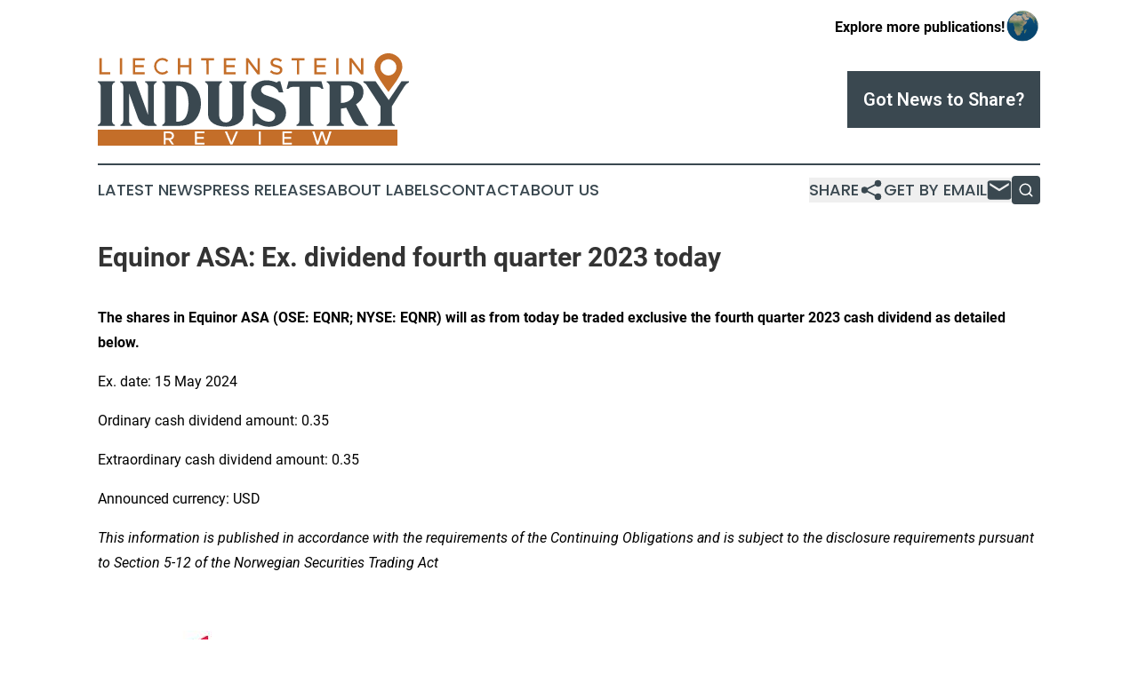

--- FILE ---
content_type: image/svg+xml
request_url: https://cdn.newsmatics.com/agp/sites/liechtensteinindustryreview-logo-1.svg
body_size: 9936
content:
<?xml version="1.0" encoding="UTF-8" standalone="no"?>
<svg
   xmlns:dc="http://purl.org/dc/elements/1.1/"
   xmlns:cc="http://creativecommons.org/ns#"
   xmlns:rdf="http://www.w3.org/1999/02/22-rdf-syntax-ns#"
   xmlns:svg="http://www.w3.org/2000/svg"
   xmlns="http://www.w3.org/2000/svg"
   id="Layer_1"
   data-name="Layer 1"
   viewBox="0 0 400 118.45463"
   version="1.1"
   width="400"
   height="118.45463">
  <metadata
     id="metadata67">
    <rdf:RDF>
      <cc:Work
         rdf:about="">
        <dc:format>image/svg+xml</dc:format>
        <dc:type
           rdf:resource="http://purl.org/dc/dcmitype/StillImage" />
      </cc:Work>
    </rdf:RDF>
  </metadata>
  <defs
     id="defs4">
    <style
       id="style2">.cls-1{fill:#3a4850;}.cls-2{fill:#c46e29;}.cls-3{fill:#fff;}</style>
  </defs>
  <path
     class="cls-1"
     d="m 21.87,35.664628 v 1.37 a 5.42,5.42 0 0 0 -2.64,2.06 5.75,5.75 0 0 0 -1,3.32 v 43.74 a 5.75,5.75 0 0 0 1,3.32 5.31,5.31 0 0 0 2.64,2.02 v 1.38 H 0 v -1.38 a 5.24,5.24 0 0 0 2.75,-2 5.68,5.68 0 0 0 1,-3.32 v -43.76 a 5.68,5.68 0 0 0 -1,-3.32 5.35,5.35 0 0 0 -2.75,-2.06 v -1.37 z"
     id="path6" />
  <path
     class="cls-1"
     d="m 41.22,89.494628 a 5.28,5.28 0 0 0 2.63,2 v 1.38 H 29 v -1.38 a 5.53,5.53 0 0 0 2.65,-2 5.46,5.46 0 0 0 1.09,-3.32 v -43.76 a 5.36,5.36 0 0 0 -1.09,-3.37 5.74,5.74 0 0 0 -2.68,-2 v -1.37 h 19.92 l 15.68,43.16 v -36.42 a 5.57,5.57 0 0 0 -1,-3.37 5.42,5.42 0 0 0 -2.63,-2 v -1.37 h 14.74 v 1.37 a 5.82,5.82 0 0 0 -2.69,2 5.36,5.36 0 0 0 -1.09,3.37 v 43.74 a 5.46,5.46 0 0 0 1.1,3.34 5.6,5.6 0 0 0 2.68,2 v 1.38 h -9.62 a 14.16,14.16 0 0 1 -8.64,-2.58 15.29,15.29 0 0 1 -5.56,-7 l -11.67,-32.41 v 35.27 a 5.68,5.68 0 0 0 1.03,3.34 z"
     id="path8" />
  <path
     class="cls-1"
     d="m 101,35.664628 q 4.71,0.12 8.65,0.51 a 28.73,28.73 0 0 1 7.5,1.78 21.17,21.17 0 0 1 8.59,6.18 28.2,28.2 0 0 1 5.15,9.33 34.89,34.89 0 0 1 0,21.64 28.1,28.1 0 0 1 -5.15,9.33 21.28,21.28 0 0 1 -8.59,6.19 29.12,29.12 0 0 1 -7.5,1.77 85.12,85.12 0 0 1 -8.65,0.4 l -18.2,0.12 v -1.42 a 5.24,5.24 0 0 0 2.61,-2 5.87,5.87 0 0 0 1,-3.43 v -43.57 a 5.88,5.88 0 0 0 -1,-3.44 5.35,5.35 0 0 0 -2.63,-2.06 v -1.37 z m -0.11,6 v 45.69 a 14.72,14.72 0 0 0 4.58,-0.29 10.43,10.43 0 0 0 4.12,-1.78 10.73,10.73 0 0 0 4,-4.75 30.73,30.73 0 0 0 2.35,-7.38 47.11,47.11 0 0 0 0,-17.29 31.82,31.82 0 0 0 -2.35,-7.44 10.75,10.75 0 0 0 -4,-4.81 10.08,10.08 0 0 0 -4.12,-1.72 15.93,15.93 0 0 0 -4.6,-0.28 z"
     id="path10" />
  <path
     class="cls-1"
     d="m 159.72,35.664628 v 1.37 a 6.28,6.28 0 0 0 -2.64,2.12 5.69,5.69 0 0 0 -1,3.38 v 37.44 a 8.42,8.42 0 0 0 8.48,8.47 8,8 0 0 0 5.89,-2.46 8.16,8.16 0 0 0 2.47,-6 v -37.49 a 5.69,5.69 0 0 0 -1,-3.38 6.19,6.19 0 0 0 -2.75,-2.12 v -1.37 h 22 v 1.37 a 6.68,6.68 0 0 0 -2.69,2.12 5.41,5.41 0 0 0 -1.09,3.38 v 36 a 11.56,11.56 0 0 1 -3.38,8.53 21.52,21.52 0 0 1 -8.44,5.09 33.12,33.12 0 0 1 -11,1.67 36.51,36.51 0 0 1 -11,-1.72 20.75,20.75 0 0 1 -8.44,-5.1 11.61,11.61 0 0 1 -3.38,-8.47 v -36 a 5.41,5.41 0 0 0 -1.09,-3.38 6.68,6.68 0 0 0 -2.69,-2.12 v -1.37 z"
     id="path12" />
  <path
     class="cls-1"
     d="m 201.05,92.914628 h -1.94 v -21.76 h 2.63 a 43.7,43.7 0 0 0 2.87,6.36 21.13,21.13 0 0 0 4.34,5.55 17.49,17.49 0 0 0 3.67,2.52 14.94,14.94 0 0 0 4.52,1.54 14.46,14.46 0 0 0 4.64,0.06 7.82,7.82 0 0 0 4,-1.83 6.76,6.76 0 0 0 2.29,-4.64 6.15,6.15 0 0 0 -1.49,-4.75 13.73,13.73 0 0 0 -4.64,-3.09 q -2.92,-1.26 -6.24,-2.52 c -2.22,-0.84 -4.47,-1.73 -6.76,-2.69 a 26,26 0 0 1 -6.18,-3.61 15,15 0 0 1 -4.29,-5.26 14.31,14.31 0 0 1 -1.43,-6.3 16.59,16.59 0 0 1 1.43,-7.56 16.28,16.28 0 0 1 4.24,-5.61 19.47,19.47 0 0 1 6.29,-3.55 22.94,22.94 0 0 1 7.62,-1.26 29.76,29.76 0 0 1 7,0.8 38,38 0 0 1 5.44,1.72 2.46,2.46 0 0 0 1.66,-0.11 1.77,1.77 0 0 0 1,-1.26 h 2.86 l 3.89,14.31 h -5.72 a 8.81,8.81 0 0 0 -2.29,-3.95 15.23,15.23 0 0 0 -4.07,-3 20.36,20.36 0 0 0 -4.92,-1.77 15.73,15.73 0 0 0 -5,-0.34 7.75,7.75 0 0 0 -4.63,1.77 5.47,5.47 0 0 0 -2,3.6 5.65,5.65 0 0 0 1.37,4.13 11.79,11.79 0 0 0 5.61,3.43 c 2.75,1 5.62,2 8.59,3 a 37,37 0 0 1 8.13,4 21.25,21.25 0 0 1 6.07,5.95 15.62,15.62 0 0 1 2.4,8.93 16.84,16.84 0 0 1 -1.88,8.24 17.05,17.05 0 0 1 -5,5.67 20.79,20.79 0 0 1 -7,3.27 32.12,32.12 0 0 1 -8.07,1 24.45,24.45 0 0 1 -6.53,-0.86 49.1,49.1 0 0 1 -6.29,-2.24 7.52,7.52 0 0 0 -3.67,-0.68 c -1.3,0.11 -2.13,1.03 -2.52,2.79 z"
     id="path14" />
  <path
     class="cls-1"
     d="m 287.5,35.664628 1.94,7.44 0.69,2.41 h -2.4 a 5.8,5.8 0 0 0 -4.93,-2.53 h -9.27 v 43.16 a 5.5,5.5 0 0 0 3.78,5.28 v 1.49 h -21.87 v -1.49 a 5.49,5.49 0 0 0 2.63,-2 5.41,5.41 0 0 0 1,-3.26 v -43.18 h -9.16 a 6.31,6.31 0 0 0 -5,2.53 h -2.28 l 0.68,-2.41 1.95,-7.44 z"
     id="path16" />
  <path
     class="cls-1"
     d="m 323.22,35.664628 h 0.8 a 26.6,26.6 0 0 1 8.59,1.43 14.51,14.51 0 0 1 5.61,3.49 11.87,11.87 0 0 1 2.86,5 14.79,14.79 0 0 1 0.35,6.07 15.9,15.9 0 0 1 -3.15,8.07 22.08,22.08 0 0 1 -6.36,5.44 l 8.82,16 4.12,7.67 a 8.57,8.57 0 0 0 1.26,1.6 3.37,3.37 0 0 0 1.6,0.92 v 1.49 h -9.38 a 10.56,10.56 0 0 1 -6.47,-1.83 15.63,15.63 0 0 1 -4.3,-5.16 l -8.24,-16.26 c -1.15,0.23 -2.29,0.44 -3.44,0.64 -1.15,0.2 -2.25,0.36 -3.32,0.51 v 15.34 a 5.27,5.27 0 0 0 1.09,3.26 5.7,5.7 0 0 0 2.69,2 v 1.49 h -22 v -1.49 a 5.37,5.37 0 0 0 2.75,-2 5.47,5.47 0 0 0 1,-3.26 v -43.67 a 5.49,5.49 0 0 0 -1,-3.26 6.13,6.13 0 0 0 -2.75,-2.12 v -1.37 z m -10.65,27.83 a 20.77,20.77 0 0 0 8.59,-1.77 14.76,14.76 0 0 0 5.32,-4.07 11.76,11.76 0 0 0 2.41,-5.21 12.94,12.94 0 0 0 -0.06,-5.27 9.52,9.52 0 0 0 -2,-4.12 5,5 0 0 0 -3.61,-1.77 h -10.65 z"
     id="path18" />
  <path
     class="cls-1"
     d="m 378,67.834628 v 18.32 a 5.6,5.6 0 0 0 1,3.38 5.45,5.45 0 0 0 2.63,2 v 1.38 h -21.89 v -1.42 a 5.36,5.36 0 0 0 2.75,-2 5.6,5.6 0 0 0 1,-3.38 v -18.39 l -17,-25.76 a 9.77,9.77 0 0 0 -2.12,-2.81 12.71,12.71 0 0 0 -2.92,-2 v -1.49 H 357 l 17,24.16 c 3.79,-5.52 13.65,-20 16.45,-24.16 H 400 v 1.49 a 12.4,12.4 0 0 0 -6,5.38 z"
     id="path20" />
  <path
     class="cls-2"
     d="m 16,24.124628 v 2.83 H 2 V 6.2646284 H 5.07 V 24.124628 Z"
     id="path22" />
  <path
     class="cls-2"
     d="m 28.34,6.2646284 h 3 V 26.954628 h -3 z"
     id="path24" />
  <path
     class="cls-2"
     d="M 48.06,9.0946284 V 14.994628 H 59 v 2.83 H 48 v 6.3 h 12.2 v 2.83 H 45 V 6.2646284 h 15.2 v 2.83 z"
     id="path26" />
  <path
     class="cls-2"
     d="M 72.3,16.594628 A 10.86,10.86 0 0 1 83,5.9046284 a 10.63,10.63 0 0 1 7.62,3.25 L 88.49,11.154628 A 7.51,7.51 0 0 0 83,8.6546284 a 7.92,7.92 0 0 0 0,15.8399996 7.51,7.51 0 0 0 5.49,-2.5 l 2.13,2 a 10.75,10.75 0 0 1 -7.62,3.32 10.88,10.88 0 0 1 -10.7,-10.72 z"
     id="path28" />
  <path
     class="cls-2"
     d="M 120.2,6.2646284 V 26.954628 h -3 v -9.13 h -11.33 v 9.13 h -3 V 6.2646284 h 3 v 8.7299996 h 11.29 V 6.2646284 Z"
     id="path30" />
  <path
     class="cls-2"
     d="m 139.56,9.0946284 h -6.77 v -2.83 h 16.61 v 2.83 h -6.8 V 26.954628 h -3 z"
     id="path32" />
  <path
     class="cls-2"
     d="m 165,9.0946284 v 5.8999996 h 11 v 2.83 h -11 v 6.3 h 12.13 v 2.83 H 162 V 6.2646284 h 15.2 v 2.83 z"
     id="path34" />
  <path
     class="cls-2"
     d="m 190.43,6.2646284 h 3 L 205.32,21.954628 V 6.2646284 h 3 V 26.954628 h -3 l -11.89,-15.69 v 15.69 h -3 z"
     id="path36" />
  <path
     class="cls-2"
     d="m 221.27,23.974628 1.84,-2.26 a 9.51,9.51 0 0 0 6.8,2.89 c 2.86,0 4.34,-1.51 4.34,-3.16 0,-2 -1.72,-2.71 -5.18,-3.5 -4.22,-1 -7,-2.25 -7,-6 0,-3.4599996 3,-6.0799996 7.17,-6.0799996 a 11,11 0 0 1 7.56,2.92 L 235,11.084628 a 8.88,8.88 0 0 0 -5.93,-2.5299996 c -2.32,0 -3.95,1.4799996 -3.95,3.1299996 0,1.93 1.78,2.59 5.18,3.4 4.13,1 7,2.35 7,6.06 0,3.49 -2.65,6.14 -7.53,6.14 a 12,12 0 0 1 -8.5,-3.31 z"
     id="path38" />
  <path
     class="cls-2"
     d="m 255.89,9.0946284 h -6.77 v -2.83 h 16.62 v 2.83 h -6.81 V 26.954628 h -3 z"
     id="path40" />
  <path
     class="cls-2"
     d="m 281.36,9.0946284 v 5.8999996 h 11 v 2.83 h -11 v 6.3 h 12.13 v 2.83 h -15.2 V 6.2646284 h 15.2 v 2.83 z"
     id="path42" />
  <path
     class="cls-2"
     d="m 306.44,6.2646284 h 3 V 26.954628 h -3 z"
     id="path44" />
  <path
     class="cls-2"
     d="m 323.45,6.2646284 h 3 L 338.34,21.954628 V 6.2646284 h 3.05 V 26.954628 h -3.05 l -11.89,-15.69 v 15.69 h -3 z"
     id="path46" />
  <path
     class="cls-2"
     d="m 367.23,1.1146284 a 18.55,18.55 0 0 1 15.16,1.12 18.1,18.1 0 0 1 9.18,16.1599996 c -0.84,6.12 -4.24,11.48 -7.43,16.65 -3.55,5.07 -6.35,8.61 -10.44,14.35 -2.14,-2.66 -13.15,-17.48 -16.47,-25.14 a 17.22,17.22 0 0 1 10,-23.1399996 z m 3.52,7 a 10.05,10.05 0 0 0 -7.32,9.5899996 c -0.44,4.79 3.27,9.33 7.88,10.35 5.94,1.63 12.68,-3.43 12.48,-9.66 0.74,-6.75 -6.7,-12.4599996 -13.04,-10.2899996 z"
     id="path48" />
  <rect
     class="cls-2"
     y="97.574623"
     width="385.17999"
     height="20.879999"
     id="rect50"
     x="0" />
  <path
     class="cls-3"
     d="m 93.66,110.49463 4.24,6 h -2.81 l -4.09,-5.77 h -3.8 v 5.77 H 84.75 V 99.874628 h 7 c 3.51,0 6.17,2.260002 6.17,5.430002 a 5.33,5.33 0 0 1 -4.26,5.19 z m -6.46,-2 h 4.21 c 2.4,0 4,-1.19 4,-3.15 0,-1.96 -1.62,-3.15 -4,-3.15 H 87.2 Z"
     id="path52" />
  <path
     class="cls-3"
     d="m 127.41,102.15463 v 4.75 h 8.82 v 2.27 h -8.82 v 5.07 h 9.76 v 2.25 H 124.94 V 99.874628 h 12.23 v 2.280002 z"
     id="path54" />
  <path
     class="cls-3"
     d="m 180.29,99.874628 -7.15,16.620002 h -2.71 L 163.28,99.854628 H 166 l 5.79,13.490002 5.79,-13.490002 z"
     id="path56" />
  <path
     class="cls-3"
     d="m 207,99.874628 h 2.45 V 116.49463 H 207 Z"
     id="path58" />
  <path
     class="cls-3"
     d="m 239.78,102.15463 v 4.75 h 8.82 v 2.27 h -8.82 v 5.07 h 9.76 v 2.25 H 237.31 V 99.874628 h 12.23 v 2.280002 z"
     id="path60" />
  <path
     class="cls-3"
     d="m 275.78,99.874628 h 2.71 l 4.09,12.700002 4.17,-12.700002 h 2.71 l 4.17,12.700002 4.09,-12.700002 h 2.71 L 295,116.49463 h -2.45 l -4.38,-13.24 -4.47,13.24 h -2.45 z"
     id="path62" />
</svg>
